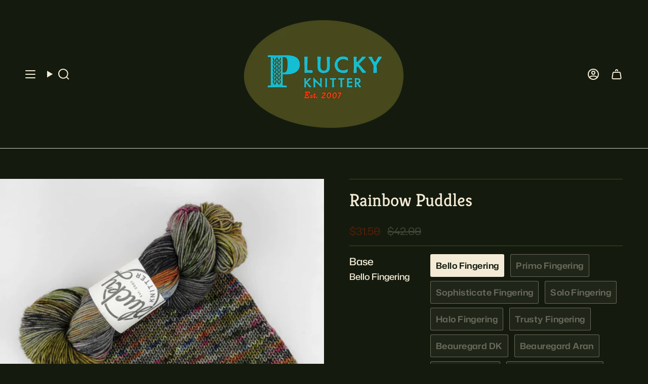

--- FILE ---
content_type: text/html; charset=utf-8
request_url: https://thepluckyknitter.com/products/rainbowpuddles-r?section_id=api-product-grid-item
body_size: 52
content:
<div id="shopify-section-api-product-grid-item" class="shopify-section">

<div data-api-content>
<div
    class="grid-item product-item  product-item--centered product-item--outer-text  "
    id="product-item--api-product-grid-item-2114437480537"
    data-grid-item
    
  >
    <div class="product-item__image" data-product-image>
      <a
        class="product-link"
        href="/products/rainbowpuddles-r"
        aria-label="Rainbow Puddles"
        data-product-link="/products/rainbowpuddles-r"
      ><div class="product-item__bg" data-product-image-default><figure class="image-wrapper image-wrapper--cover lazy-image lazy-image--backfill is-loading" style="--aspect-ratio: 1;" data-aos="img-in"
  data-aos-delay="||itemAnimationDelay||"
  data-aos-duration="800"
  data-aos-anchor="||itemAnimationAnchor||"
  data-aos-easing="ease-out-quart"><img src="//thepluckyknitter.com/cdn/shop/products/RainbowPuddles-Swatch-Primo-text_700x_0a35705b-2ef0-49aa-8cf5-325c52d0a05b.jpg?crop=center&amp;height=600&amp;v=1752070977&amp;width=600" alt="" width="600" height="600" loading="eager" srcset="//thepluckyknitter.com/cdn/shop/products/RainbowPuddles-Swatch-Primo-text_700x_0a35705b-2ef0-49aa-8cf5-325c52d0a05b.jpg?v=1752070977&amp;width=136 136w, //thepluckyknitter.com/cdn/shop/products/RainbowPuddles-Swatch-Primo-text_700x_0a35705b-2ef0-49aa-8cf5-325c52d0a05b.jpg?v=1752070977&amp;width=160 160w, //thepluckyknitter.com/cdn/shop/products/RainbowPuddles-Swatch-Primo-text_700x_0a35705b-2ef0-49aa-8cf5-325c52d0a05b.jpg?v=1752070977&amp;width=180 180w, //thepluckyknitter.com/cdn/shop/products/RainbowPuddles-Swatch-Primo-text_700x_0a35705b-2ef0-49aa-8cf5-325c52d0a05b.jpg?v=1752070977&amp;width=220 220w, //thepluckyknitter.com/cdn/shop/products/RainbowPuddles-Swatch-Primo-text_700x_0a35705b-2ef0-49aa-8cf5-325c52d0a05b.jpg?v=1752070977&amp;width=254 254w, //thepluckyknitter.com/cdn/shop/products/RainbowPuddles-Swatch-Primo-text_700x_0a35705b-2ef0-49aa-8cf5-325c52d0a05b.jpg?v=1752070977&amp;width=284 284w, //thepluckyknitter.com/cdn/shop/products/RainbowPuddles-Swatch-Primo-text_700x_0a35705b-2ef0-49aa-8cf5-325c52d0a05b.jpg?v=1752070977&amp;width=292 292w, //thepluckyknitter.com/cdn/shop/products/RainbowPuddles-Swatch-Primo-text_700x_0a35705b-2ef0-49aa-8cf5-325c52d0a05b.jpg?v=1752070977&amp;width=320 320w, //thepluckyknitter.com/cdn/shop/products/RainbowPuddles-Swatch-Primo-text_700x_0a35705b-2ef0-49aa-8cf5-325c52d0a05b.jpg?v=1752070977&amp;width=480 480w, //thepluckyknitter.com/cdn/shop/products/RainbowPuddles-Swatch-Primo-text_700x_0a35705b-2ef0-49aa-8cf5-325c52d0a05b.jpg?v=1752070977&amp;width=528 528w" sizes="500px" fetchpriority="high" class=" is-loading ">
</figure>

&nbsp;</div></a>

      <div class="badge-box-container align--top-center body-medium"></div>
    </div>

    <div
      class="product-information"
      style="--swatch-size: var(--swatch-size-filters);"
      data-product-information
    >
      <div class="product-item__info body-small">
        <a class="product-link" href="/products/rainbowpuddles-r" data-product-link="/products/rainbowpuddles-r">
          <p class="product-item__title">Rainbow Puddles</p>

          <div class="product-item__price__holder"><div class="product-item__price" data-product-price>
<span class="price sale">
  
    <span class="sold-out">Sold Out</span>
  
</span>

</div>
          </div>
        </a></div>
    </div>
  </div></div></div>